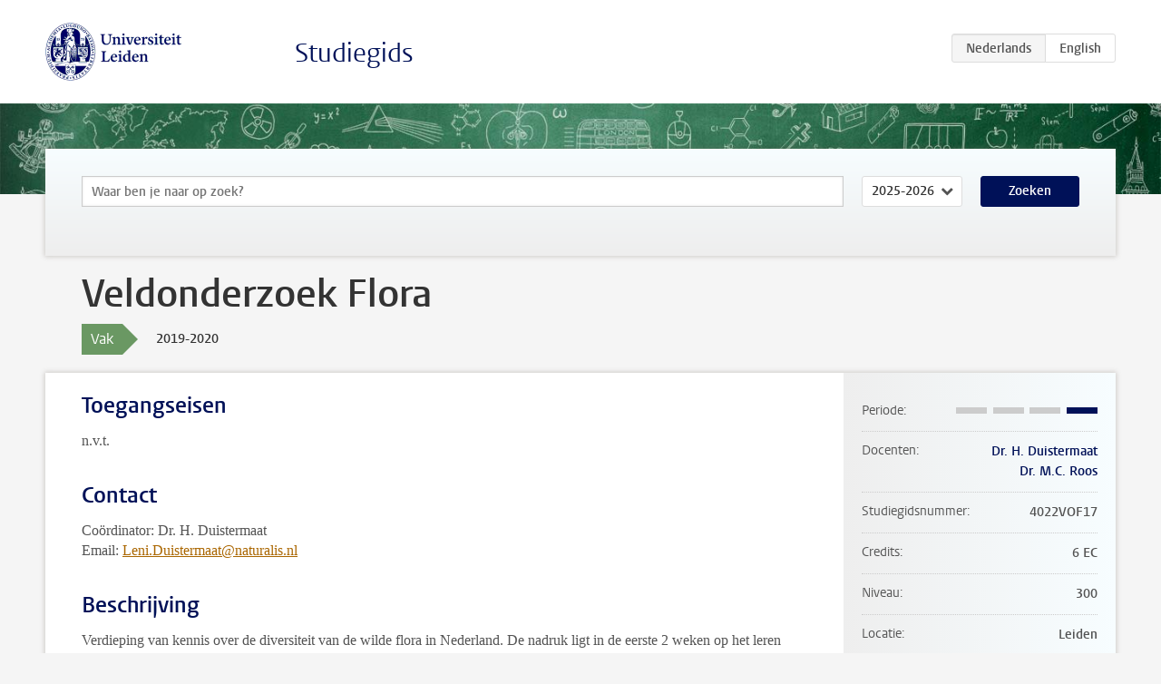

--- FILE ---
content_type: text/html; charset=UTF-8
request_url: https://www.studiegids.universiteitleiden.nl/courses/90713/veldonderzoek-flora
body_size: 3393
content:
<!DOCTYPE html>
<html lang="nl">
<head>
    <meta charset="utf-8">
    <meta name="viewport" content="width=device-width, initial-scale=1, maximum-scale=1">
    <meta http-equiv="X-UA-Compatible" content="IE=edge" />
    <title>Veldonderzoek Flora, 2019-2020 - Studiegids - Universiteit Leiden</title>

    <!-- icons -->
    <link rel="shortcut icon" href="https://www.universiteitleiden.nl/design-1.0/assets/icons/favicon.ico" />
    <link rel="icon" type="image/png" sizes="32x32" href="https://www.universiteitleiden.nl/design-1.0/assets/icons/icon-32px.png" />
    <link rel="icon" type="image/png" sizes="96x96" href="https://www.universiteitleiden.nl/design-1.0/assets/icons/icon-96px.png" />
    <link rel="icon" type="image/png" sizes="195x195" href="https://www.universiteitleiden.nl/design-1.0/assets/icons/icon-195px.png" />

    <link rel="apple-touch-icon" href="https://www.universiteitleiden.nl/design-1.0/assets/icons/icon-120px.png" /> <!-- iPhone retina -->
    <link rel="apple-touch-icon" sizes="180x180" href="https://www.universiteitleiden.nl/design-1.0/assets/icons/icon-180px.png" /> <!-- iPhone 6 plus -->
    <link rel="apple-touch-icon" sizes="152x152" href="https://www.universiteitleiden.nl/design-1.0/assets/icons/icon-152px.png" /> <!-- iPad retina -->
    <link rel="apple-touch-icon" sizes="167x167" href="https://www.universiteitleiden.nl/design-1.0/assets/icons/icon-167px.png" /> <!-- iPad pro -->

    <link rel="stylesheet" href="https://www.universiteitleiden.nl/design-1.0/css/ul2common/screen.css">
    <link rel="stylesheet" href="/css/screen.css" />
</head>
<body class="prospectus course">
<script> document.body.className += ' js'; </script>


<div class="header-container">
    <header class="wrapper clearfix">
        <p class="logo">
            <a href="https://www.studiegids.universiteitleiden.nl">
                <img width="151" height="64" src="https://www.universiteitleiden.nl/design-1.0/assets/images/zegel.png" alt="Universiteit Leiden"/>
            </a>
        </p>
        <p class="site-name"><a href="https://www.studiegids.universiteitleiden.nl">Studiegids</a></p>
        <div class="language-btn-group">
                        <span class="btn active">
                <abbr title="Nederlands">nl</abbr>
            </span>
                                <a href="https://www.studiegids.universiteitleiden.nl/en/courses/90713/veldonderzoek-flora" class="btn">
                <abbr title="English">en</abbr>
            </a>
            </div>    </header>
</div>

<div class="hero" data-bgset="/img/hero-435w.jpg 435w, /img/hero-786w.jpg 786w, /img/hero-1440w.jpg 1440w, /img/hero-2200w.jpg 2200w"></div>


    <div class="search-container">
    <form action="https://www.studiegids.universiteitleiden.nl/search" class="search-form wrapper">
        <input type="hidden" name="for" value="courses" />
        <div class="search">
            <!-- <label class="select">
    <span>Zoek naar</span>
    <select name="for">
                    <option value="courses">Vakken</option>
                    <option value="programmes">Opleidingen</option>
            </select>
</label> -->
            <label class="keywords no-label">
    <span>Keywords</span>
    <input type="search" name="q" value="" placeholder="Waar ben je naar op zoek?" autofocus autocomplete="off"/>
</label>            <label class="select no-label">
    <span>Academic year</span>
    <select name="edition">
                    <option>2026-2027</option>
                    <option selected>2025-2026</option>
                    <option>2024-2025</option>
                    <option>2023-2024</option>
                    <option>2022-2023</option>
                    <option>2021-2022</option>
                    <option>2020-2021</option>
                    <option>2019-2020</option>
                    <option>2018-2019</option>
                    <option>2017-2018</option>
                    <option>2016-2017</option>
                    <option>2015-2016</option>
                    <option>2014-2015</option>
                    <option>2013-2014</option>
                    <option>2012-2013</option>
                    <option>2011-2012</option>
                    <option>2010-2011</option>
            </select>
</label>            <button type="submit">Zoeken</button>        </div>
    </form>
</div>



    <div class="main-container">
        <div class="wrapper summary">
            <article class="content">
                <h1>Veldonderzoek Flora</h1>
                <div class="meta">
                    <div class="entity">
                        <span><b>Vak</b></span>
                    </div>
                    <div class="edition">
                        <span>2019-2020</span>
                    </div>
                                    </div>
            </article>
        </div>
        <div class="wrapper main clearfix">

            <article class="content">
                <h2>Toegangseisen</h2>

<p>n.v.t.</p>


<h2>Contact</h2>

<p>Coördinator: Dr. H. Duistermaat<br>
 Email: <a href="&#109;a&#x69;&#108;&#x74;&#111;&#x3a;&#76;&#x65;&#110;&#x69;&#46;D&#x75;&#105;&#x73;&#116;&#x65;&#114;&#x6d;&#97;&#x61;&#116;&#x40;&#110;a&#x74;&#117;&#x72;&#97;&#x6c;&#105;&#x73;&#46;&#x6e;&#108;">Leni.Duistermaat@naturalis.nl</a></p>


<h2>Beschrijving</h2>

<p>Verdieping van kennis over de diversiteit van de wilde flora in Nederland. De nadruk ligt in de eerste 2 weken op het leren herkennen van taxa (families, soorten) en op versteviging van vormenkennis en het gebruik van de Heukels’ Flora van Nederland (ed. 23). In deze context wordt aandacht geschonken aan de relatie plant-omgeving; aan de huidige classificaties; inventarisatie methoden; determineren en zelf sleutels opstellen. Ook wordt het vastleggen van waarnemingen in databestanden (m.n. waarneming.nl) toegepast.<br>
In de laatste 2 weken wordt een ministage uitgevoerd, waarin de verworven kennis wordt toegepast in een monitoring project in de Leidse Ommelanden en het BioScience Park. Hierbij wordt het voorkomen van plantentaxa in kaart gebracht en geanalyseerd en worden vegetatiekundige analyses gemaakt met behulp van o.a. SynBioSys en Turboveg.</p>


<h2>Leerdoelen</h2>

<p><em>Doelstellingen:</em><br>
Een groot aantal algemene plantensoorten met diagnostische (familie-) kenmerken te leren kennen en daardoor andere soorten beter te kunnen determineren. Inzicht in de plantendiversiteit als resultante van hun ecologische karakteristieken en de cultuur-historische en fysisch-geografische achtergrond van de te bezoeken landschappen. Het maken van inventarisaties met Waarneming.nl en TurboVeg. Het analyseren van vegetaties met SynBioSys.</p>

<p><em>Eindtermen:</em><br>
Ca. 150 plantensoorten met hun kenmerken kennen en kunnen plaatsen in het APG familiesysteem; kennis van het ontstaan en de karakteristieken van de bezochte landschappen. Vegetaties kunnen analyseren en karakteriseren.</p>


<h2>Rooster</h2>

<p>Van 8 juni 2020 – 3 juli 2020, voor detailrooster zie Blackboard.<br>
Elke dag fulltime, veldexcursies, tentamen op de laatste dag van de 1e en de 2e week.</p>


<h2>Onderwijsvorm</h2>

<p>Excursies, de eerste week in en om Leiden, de tweede week in Zuid Limburg, hoorcolleges, groepsopdrachten, ministages.</p>


<h2>Toetsing</h2>

<p>Verslagen, tentamen</p>


<h2>Blackboard</h2>

<p>Alle informatie is via Blackboard beschikbaar.</p>


<h2>Literatuur</h2>

<ul>
<li><p>Voor deelname aan de cursus is het boek Heukels&#039; Flora van Nederland verplicht. Op dit moment is het nog onduidelijk of de nieuwe druk van het boek op tijd beschikbaar is voor de cursus. Nadere informatie hierover volgt in december 2019.</p></li>
<li><p>Syllabus</p></li>
</ul>


<h2>Aanmelden</h2>

<p>Via USIS en daarna enrollen in Blackboard<br>
Maximaal aantal deelnemers: 75</p>


<h2>Opmerkingen</h2>

<p>Voor de tweede week wordt een eigen bijdrage gevraagd voor de verblijfkosten. De hoogte ervan wordt in najaar 2019 bekend gemaakt (zie Blackboard).</p>

            </article>

            <aside>
                <dl>
                    <dt>Periode</dt>
                    <dd class="has-block-lines"><div class="block-lines"><span class="block block-1 block-off"></span><span class="block block-2 block-off"></span><span class="block block-3 block-off"></span><span class="block block-4 block-on"></span></div></dd>
                                            <dt>Docenten</dt>
                        <dd>
                            <ul>
                                                                                                            <li><a href="https://www.universiteitleiden.nl/medewerkers/helena-duistermaat">Dr. H. Duistermaat</a></li>
                                                                                                                                                <li><a href="https://www.universiteitleiden.nl/medewerkers/marco-roos">Dr. M.C. Roos</a></li>
                                                                                                </ul>
                        </dd>
                                                            <dt>Studiegidsnummer</dt>
                    <dd>4022VOF17</dd>
                                                            <dt>Credits</dt>
                    <dd>6 EC</dd>
                                                            <dt>Niveau</dt>
                    <dd>300</dd>
                                                            <dt>Locatie</dt>
                    <dd>Leiden</dd>
                                                            <dt>Voertaal</dt>
                    <dd>Nederlands</dd>
                                                            <dt>Faculteit</dt>
                    <dd>Wiskunde en Natuurwetenschappen</dd>
                                                            <dt>Brightspace</dt>
                    <dd>Ja</dd>
                                    </dl>

                                    <h2>Maakt deel uit van</h2>
                    <ul class="link-list">
                                                    <li>
                                <a href="https://www.studiegids.universiteitleiden.nl/studies/7349/biologie">
                                    <strong>Biologie</strong>
                                    <span class="meta">Bachelor</span>
                                </a>
                            </li>
                                            </ul>
                
                
                                <h2>Beschikbaar als</h2>
                <dl>
                                            <dt>A-la-Carte en Aanschuifonderwijs</dt>
                        <dd>Nee</dd>
                                            <dt>Avondonderwijs</dt>
                        <dd>Nee</dd>
                                            <dt>Contractonderwijs</dt>
                        <dd>Nee</dd>
                                            <dt>Exchange / Study Abroad</dt>
                        <dd>Nee</dd>
                                            <dt>Honours Class</dt>
                        <dd>Nee</dd>
                                            <dt>Keuzevak</dt>
                        <dd>Nee</dd>
                                    </dl>
                
                                    <h2>Studielast (160u)</h2>
                    <dl>
                                                    <dt class="depth-0">Colleges</dt>
                            <dd class="depth-0">
                                                                    12u
                                                            </dd>
                                                    <dt class="depth-1">Hoorcollege</dt>
                            <dd class="depth-1">
                                                                    ?
                                                            </dd>
                                                    <dt class="depth-1">Werkcollege</dt>
                            <dd class="depth-1">
                                                                    ?
                                                            </dd>
                                                    <dt class="depth-0">Practica</dt>
                            <dd class="depth-0">
                                                                    76u
                                                            </dd>
                                                    <dt class="depth-0">Studiebegeleiding</dt>
                            <dd class="depth-0">
                                                                    0u
                                                            </dd>
                                                    <dt class="depth-0">Toetsing</dt>
                            <dd class="depth-0">
                                                                    3u
                                                            </dd>
                                                    <dt class="depth-1">Paper</dt>
                            <dd class="depth-1">
                                                                    ?
                                                            </dd>
                                                    <dt class="depth-1">(Schriftelijk) Tentamen</dt>
                            <dd class="depth-1">
                                                                    ?
                                                            </dd>
                                                    <dt class="depth-1">Overige toetsvormen</dt>
                            <dd class="depth-1">
                                                                    ?
                                                            </dd>
                                                    <dt class="depth-0">Zelfstudie</dt>
                            <dd class="depth-0">
                                                                    0u
                                                            </dd>
                                                    <dt class="depth-0">Overig</dt>
                            <dd class="depth-0">
                                                                    69u
                                                            </dd>
                                            </dl>
                            </aside>

        </div>
    </div>


<div class="footer-container">
    <footer class="wrapper">
        <p><a href="https://www.student.universiteitleiden.nl/">Studentenwebsite</a> — <a href="https://www.organisatiegids.universiteitleiden.nl/reglementen/algemeen/privacyverklaringen">Privacy</a> — <a href="/contact">Contact</a></p>

    </footer>
</div>

<script async defer src="/js/ul2.js" data-main="/js/ul2common/main.js"></script>
<script async defer src="/js/prospectus.js"></script>

    <script async src="https://www.googletagmanager.com/gtag/js?id=UA-874564-27"></script>
    <script>
        window.dataLayer = window.dataLayer || [];
        function gtag(){dataLayer.push(arguments);}
        gtag('js', new Date());
        gtag('config', 'UA-874564-27', {'anonymize_ip':true});
    </script>

</body>
</html>
